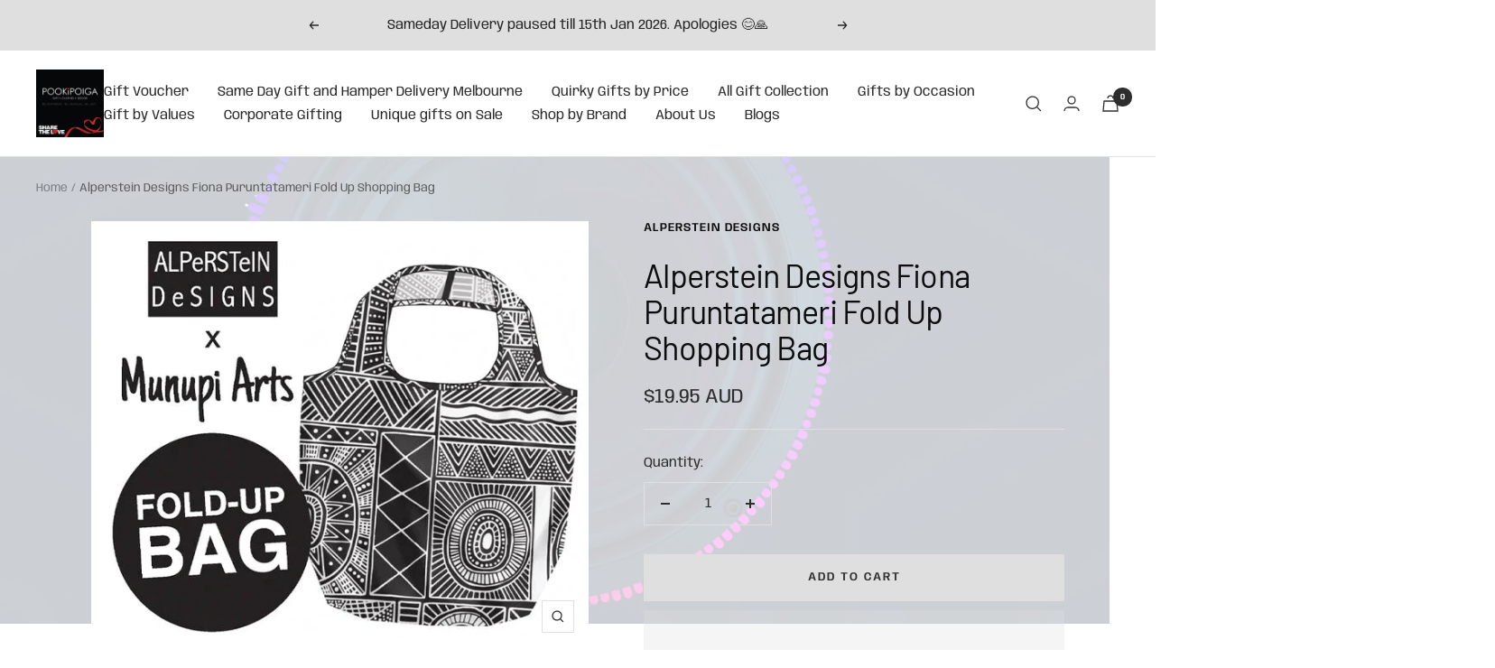

--- FILE ---
content_type: text/javascript; charset=utf-8
request_url: https://www.pookipoiga.com/products/alperstein-designs-fiona-puruntatameri-fold-up-bag.js
body_size: 1107
content:
{"id":8133257789721,"title":"Alperstein Designs Fiona Puruntatameri Fold Up Shopping Bag","handle":"alperstein-designs-fiona-puruntatameri-fold-up-bag","description":"\u003cdiv class=\"description\"\u003e\n\u003ch2\u003eAlperstein Designs Fiona Puruntatameri Fold Up Shopping Bag\u003c\/h2\u003e\n\u003cp style=\"margin-bottom: 12.0pt;\" data-mce-fragment=\"1\"\u003eFold up Bags\u003cstrong data-mce-fragment=\"1\"\u003e\u003cbr\u003e\u003c\/strong\u003e\u003cbr data-mce-fragment=\"1\"\u003eSmall enough to fit in a pocket or your other bag so you'll always ready! Great for travelling or as a gift to take overseas. Packaged with information about the artist and artwork. \u003cbr data-mce-fragment=\"1\"\u003e\u003cstrong data-mce-fragment=\"1\"\u003e\u003cbr data-mce-fragment=\"1\"\u003e\u003c\/strong\u003eFold up Bag folds away into zip pocket on front of bag.\u003cbr data-mce-fragment=\"1\"\u003eWhen unfolded the bag features a zip pocket on the front.\u003c\/p\u003e\n\u003cp data-mce-fragment=\"1\"\u003eDimensions (Folded): 9cm x 11cm x 3cm\u003cbr data-mce-fragment=\"1\"\u003eDimensions (Open): 40m x 40cm (approx) + handles\u003cbr data-mce-fragment=\"1\"\u003ePrint placement will vary from bag to bag.\u003cbr data-mce-fragment=\"1\"\u003e100% Polyester\u003c\/p\u003e\n\u003cp data-mce-fragment=\"1\"\u003eIncludes information about the artist and artwork\u003c\/p\u003e\n\u003ch3\u003e\u003cstrong\u003eRoyalties from these products directly benefit the artist.\u003c\/strong\u003e\u003c\/h3\u003e\n\u003cp\u003e \u003c\/p\u003e\n\u003ch4\u003eMunupi Arts \u0026amp; Crafts Association is located along Melville Islands north-western coastline at Pirlangimpi (Garden Point) and is the most recently formed art centre on the Tiwi Islands. In 1990 the Yikikini Women’s Centre and Pirlangimpi Pottery were incorporated under the name Munupi Arts and Crafts Association giving local artists an opportunity to proudly celebrate Tiwi culture through both traditional and contemporary mediums. For 25 years, Munupi Art has been a vital meeting place for the Tiwi people of the Pirlangimpi community for employment, cultural pride and well being. Munupi Art is wholly indigenous owned and governed. Generated income supports the artist's families and therefore the whole Tiwi community.\u003cbr\u003e\u003cbr\u003e\n\u003c\/h4\u003e\n\u003c\/div\u003e\n\u003cdiv class=\"meta\"\u003e \u003c\/div\u003e","published_at":"2023-03-28T22:58:48+11:00","created_at":"2023-02-27T21:24:45+11:00","vendor":"Alperstein Designs","type":"Bag","tags":["Aboriginal","Aboriginal Art","Aboriginal Australia","Alperstein Designs","Art","Art Lovers","Australian Made","Australiana","Bag","Made in Australia","Made in Melbourne"],"price":1995,"price_min":1995,"price_max":1995,"available":true,"price_varies":false,"compare_at_price":null,"compare_at_price_min":0,"compare_at_price_max":0,"compare_at_price_varies":false,"variants":[{"id":44634456359193,"title":"Default Title","option1":"Default Title","option2":null,"option3":null,"sku":"","requires_shipping":true,"taxable":true,"featured_image":null,"available":true,"name":"Alperstein Designs Fiona Puruntatameri Fold Up Shopping Bag","public_title":null,"options":["Default Title"],"price":1995,"weight":300,"compare_at_price":null,"inventory_quantity":4,"inventory_management":"shopify","inventory_policy":"deny","barcode":"9334600013599","requires_selling_plan":false,"selling_plan_allocations":[]}],"images":["\/\/cdn.shopify.com\/s\/files\/1\/0976\/6984\/products\/alperstein-designs-alperstein-designs-fiona-puruntatameri-fold-up-shopping-bag-457770.webp?v=1709465094"],"featured_image":"\/\/cdn.shopify.com\/s\/files\/1\/0976\/6984\/products\/alperstein-designs-alperstein-designs-fiona-puruntatameri-fold-up-shopping-bag-457770.webp?v=1709465094","options":[{"name":"Title","position":1,"values":["Default Title"]}],"url":"\/products\/alperstein-designs-fiona-puruntatameri-fold-up-bag","media":[{"alt":"Alperstein Designs Fiona Puruntatameri Fold Up Shopping Bag","id":37114836812057,"position":1,"preview_image":{"aspect_ratio":1.167,"height":514,"width":600,"src":"https:\/\/cdn.shopify.com\/s\/files\/1\/0976\/6984\/products\/alperstein-designs-alperstein-designs-fiona-puruntatameri-fold-up-shopping-bag-457770.webp?v=1709465094"},"aspect_ratio":1.167,"height":514,"media_type":"image","src":"https:\/\/cdn.shopify.com\/s\/files\/1\/0976\/6984\/products\/alperstein-designs-alperstein-designs-fiona-puruntatameri-fold-up-shopping-bag-457770.webp?v=1709465094","width":600}],"requires_selling_plan":false,"selling_plan_groups":[]}